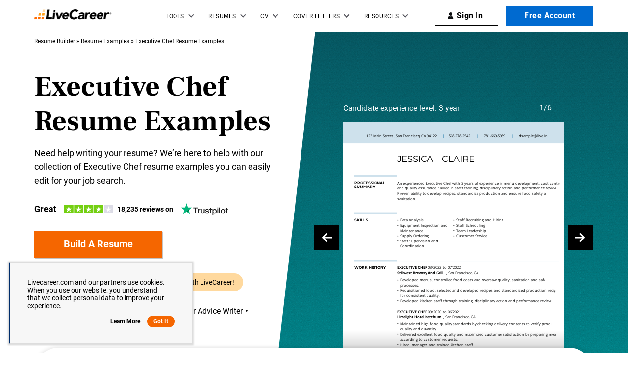

--- FILE ---
content_type: image/svg+xml
request_url: https://www.livecareer.com/lcapp/uploads/2024/05/executive-chef-3-year-template-small.svg
body_size: 40435
content:
<?xml version="1.0" encoding="UTF-8"?><!-- PDFTron PDFNet Generated! Version: 7.1.0.741 --><!--UserId:59de3501-bb27-434b-b3d8-80388a5234fc,DocId:82e2d0ee-83e3-4e10-a0df-2e192da24dec,SkinCD:MLM3,SDCL:#0C6BA1--><svg version="1.1" width="595px" height="608px" viewBox="0 0 595 608" style="background-color: #fff; background: #fff" xmlns="http://www.w3.org/2000/svg" xmlns:xlink="http://www.w3.org/1999/xlink" xmlns:cs="svg" xml:space="preserve"><style type="text/css">@font-face{font-family:'Montserrat Regular'; src:url([data-uri]) format("opentype");font-display:swap;font-display:swap}@font-face{font-family:'OpenSans Regular'; src:url([data-uri]) format("opentype");font-display:swap;font-display:swap}@font-face{font-family:'TimesNewRomanPSMT'; src:url([data-uri]) format("opentype");font-display:swap;font-display:swap}@font-face{font-family:'Montserrat Bold'; src:url([data-uri]) format("opentype");font-display:swap;font-display:swap}@font-face{font-family:'OpenSans Bold'; src:url([data-uri]) format("opentype");font-display:swap;font-display:swap}.ps03{fill-opacity:0.2;stroke-opacity:0.2;fill:#0C6BA0}.ps04{fill:#000000}.ps06{fill:#010202}.ps05{fill:#0C6BA0}.ps02{fill:#0C6BA0}.ps01{fill:#FFFFFF}.ps00{fill:none}.ps23{letter-spacing:0;word-spacing:0;font-family:'Montserrat Bold';font-size:10px}.ps22{letter-spacing:0;word-spacing:0;font-family:'Montserrat Regular';font-size:24px}.ps21{letter-spacing:0;word-spacing:0;font-family:'OpenSans Bold';font-size:10px}.ps20{letter-spacing:0;word-spacing:0;font-family:'OpenSans Regular';font-size:10px}.ps24{letter-spacing:0;word-spacing:0;font-family:'TimesNewRomanPSMT';font-size:6px}</style><clipPath id="clp1"><rect width="612" height="792" /></clipPath><g clip-path="url(#clp1)" transform="matrix(1 0 0 -1 0 792)"><g><g transform="matrix(1.342 0 0 1.342 0 0)"><clipPath id="clp2"><rect width="459" height="590.1" /></clipPath><g clip-path="url(#clp2)"><g><g transform="matrix(0.745 0 0 -0.745 0 590.142)"><g><clipPath id="clp3"><path d="M0 0 L616.11 0 L616.11 791.95 L0 791.95 Z" /></clipPath><g clip-path="url(#clp3)"><g class="ps00"><path d="M0 0 L616.11 0 L616.11 791.95 L0 791.95 Z" class="ps01" /></g><g class="ps00"><clipPath id="clp4"><path d="M0 55.998 L612 55.998 L612 57 L0 57 Z" /></clipPath><g clip-path="url(#clp4)"><g class="ps00"><path d="M0 55.998 L612 55.998 L612 57 L0 57 Z" class="ps02" /></g></g></g></g></g><g><clipPath id="clp5"><path d="M0 0 L612 0 L612 55.998 L0 55.998 Z" /></clipPath><g clip-path="url(#clp5)"><g class="ps00"><path d="M0 0 L612 0 L612 55.998 L0 55.998 Z" class="ps03" /></g></g></g><g><clipPath id="clp6"><path d="M0 0 L616.11 0 L616.11 791.95 L0 791.95 Z" /></clipPath><g clip-path="url(#clp6)"><g class="ps00"><clipPath id="clp7"><path d="M57 25 L143 25 L143 48.999 L57 48.999 Z" /></clipPath><g clip-path="url(#clp7)"><g class="ps00"><text transform="matrix(1 0 0 1 62.812 41.5)"><tspan class="ps04 ps20" xml:space="preserve">123 Main Street</tspan></text></g></g></g><g class="ps00"><clipPath id="clp8"><path d="M131 25 L146 25 L146 48.999 L131 48.999 Z" /></clipPath><g clip-path="url(#clp8)"><g class="ps00"><text transform="matrix(1 0 0 1 136.3 41.5)"><tspan class="ps04 ps20" xml:space="preserve">, </tspan></text></g></g></g><g class="ps00"><clipPath id="clp9"><path d="M136 25 L212 25 L212 48.999 L136 48.999 Z" /></clipPath><g clip-path="url(#clp9)"><g class="ps00"><text transform="matrix(1 0 0 1 141.487 41.5)"><tspan class="ps04 ps20" xml:space="preserve">San Francisco</tspan></text></g></g></g><g class="ps00"><clipPath id="clp10"><path d="M200 25 L215 25 L215 48.999 L200 48.999 Z" /></clipPath><g clip-path="url(#clp10)"><g class="ps00"><text transform="matrix(1 0 0 1 205.100 41.5)"><tspan class="ps04 ps20" xml:space="preserve">, </tspan></text></g></g></g><g class="ps00"><clipPath id="clp11"><path d="M205 25 L229 25 L229 48.999 L205 48.999 Z" /></clipPath><g clip-path="url(#clp11)"><g class="ps00"><text transform="matrix(1 0 0 1 210.287 41.5)"><tspan class="ps04 ps20" xml:space="preserve">CA</tspan></text></g></g></g><g class="ps00"><clipPath id="clp12"><path d="M220 25 L261 25 L261 48.999 L220 48.999 Z" /></clipPath><g clip-path="url(#clp12)"><g class="ps00"><text transform="matrix(1 0 0 1 225.512 41.5)"><tspan class="ps04 ps20" xml:space="preserve">94122</tspan></text></g></g></g><g class="ps00"><clipPath id="clp13"><path d="M261 25 L279 25 L279 48.999 L261 48.999 Z" /></clipPath><g clip-path="url(#clp13)"><g class="ps00"><text transform="matrix(1 0 0 1 266.674 41.5)"><tspan class="ps05 ps21">|</tspan></text></g></g></g><g class="ps00"><clipPath id="clp14"><path d="M279 25 L355 25 L355 48.999 L279 48.999 Z" /></clipPath><g clip-path="url(#clp14)"><g class="ps00"><text transform="matrix(1 0 0 1 284.787 41.5)"><tspan class="ps04 ps20" xml:space="preserve">508-278-2542</tspan></text></g></g></g><g class="ps00"><clipPath id="clp15"><path d="M355 25 L373 25 L373 48.999 L355 48.999 Z" /></clipPath><g clip-path="url(#clp15)"><g class="ps00"><text transform="matrix(1 0 0 1 360.937 41.5)"><tspan class="ps05 ps21">|</tspan></text></g></g></g><g class="ps00"><clipPath id="clp16"><path d="M374 25 L449 25 L449 48.999 L374 48.999 Z" /></clipPath><g clip-path="url(#clp16)"><g class="ps00"><text transform="matrix(1 0 0 1 379.049 41.5)"><tspan class="ps04 ps20" xml:space="preserve">781-669-5989</tspan></text></g></g></g><g class="ps00"><clipPath id="clp17"><path d="M450 25 L467 25 L467 48.999 L450 48.999 Z" /></clipPath><g clip-path="url(#clp17)"><g class="ps00"><text transform="matrix(1 0 0 1 455.200 41.5)"><tspan class="ps05 ps21">|</tspan></text></g></g></g><g class="ps00"><clipPath id="clp18"><path d="M468 25 L556 25 L556 48.999 L468 48.999 Z" /></clipPath><g clip-path="url(#clp18)"><g class="ps00"><text transform="matrix(1 0 0 1 473.312 41.5)"><tspan class="ps04 ps20" xml:space="preserve">dsample@live.in</tspan></text></g></g></g><g class="ps00"><clipPath id="clp19"><path d="M139 76.001 L264 76.001 L264 118 L139 118 Z" /></clipPath><g clip-path="url(#clp19)"><g class="ps00"><text transform="matrix(1 0 0 1 145 107)"><tspan class="ps04 ps22" xml:space="preserve">JESSICA</tspan></text></g></g></g><g class="ps00"><clipPath id="clp20"><path d="M261 76.001 L374 76.001 L374 118 L261 118 Z" /></clipPath><g clip-path="url(#clp20)"><g class="ps00"><text transform="matrix(1 0 0 1 266.174 107)"><tspan class="ps04 ps22" xml:space="preserve">CLAIRE</tspan></text></g></g></g><g class="ps00"><clipPath id="clp21"><path d="M30.002 147 L582 147 L582 148 L30.002 148 Z" /></clipPath><g clip-path="url(#clp21)"><g class="ps00"><path d="M30.002 147 L582 147 L582 148 L30.002 148 Z" class="ps02" /></g></g></g><g class="ps00"><clipPath id="clp22"><path d="M140 151 L584 151 L584 175 L140 175 Z" /></clipPath><g clip-path="url(#clp22)"><g class="ps00"><text transform="matrix(1 0 0 1 145 167.5)"><tspan class="ps06 ps20" xml:space="preserve">An experienced Executive Chef with 3 years of experience in menu development, cost control</tspan></text></g></g></g><g class="ps00"><clipPath id="clp23"><path d="M140 165 L575 165 L575 189 L140 189 Z" /></clipPath><g clip-path="url(#clp23)"><g class="ps00"><text transform="matrix(1 0 0 1 145 181.5)"><tspan class="ps06 ps20" xml:space="preserve">and quality assurance. Skilled in staff training, disciplinary action and performance reviews.</tspan></text></g></g></g><g class="ps00"><clipPath id="clp24"><path d="M140 179 L547 179 L547 203 L140 203 Z" /></clipPath><g clip-path="url(#clp24)"><g class="ps00"><text transform="matrix(1 0 0 1 145 195.5)"><tspan class="ps06 ps20" xml:space="preserve">Proven ability to develop recipes, standardize production and ensure food safety and</tspan></text></g></g></g><g class="ps00"><clipPath id="clp25"><path d="M140 193 L200 193 L200 217 L140 217 Z" /></clipPath><g clip-path="url(#clp25)"><g class="ps00"><text transform="matrix(1 0 0 1 145 209.5)"><tspan class="ps06 ps20" xml:space="preserve">sanitation.</tspan></text></g></g></g></g></g><g><clipPath id="clp26"><path d="M30.002 142 L145 142 L145 147 L30.002 147 Z" /></clipPath><g clip-path="url(#clp26)"><g class="ps00"><path d="M30.002 142 L145 142 L145 147 L30.002 147 Z" class="ps03" /></g></g></g><g><clipPath id="clp27"><path d="M0 0 L616.11 0 L616.11 791.95 L0 791.95 Z" /></clipPath><g clip-path="url(#clp27)"><g class="ps00"><clipPath id="clp28"><path d="M25 150 L119 150 L119 173 L25 173 Z" /></clipPath><g clip-path="url(#clp28)"><g class="ps00"><text transform="matrix(1 0 0 1 30 166.5)"><tspan class="ps04 ps23" xml:space="preserve">PROFESSIONAL</tspan></text></g></g></g><g class="ps00"><clipPath id="clp29"><path d="M25 161 L91.999 161 L91.999 184 L25 184 Z" /></clipPath><g clip-path="url(#clp29)"><g class="ps00"><text transform="matrix(1 0 0 1 30 177.5)"><tspan class="ps04 ps23" xml:space="preserve">SUMMARY</tspan></text></g></g></g><g class="ps00"><clipPath id="clp30"><path d="M30.002 247 L582 247 L582 248 L30.002 248 Z" /></clipPath><g clip-path="url(#clp30)"><g class="ps00"><path d="M30.002 247 L582 247 L582 248 L30.002 248 Z" class="ps02" /></g></g></g></g></g><g><clipPath id="clp31"><path d="M30.002 242 L145 242 L145 247 L30.002 247 Z" /></clipPath><g clip-path="url(#clp31)"><g class="ps00"><path d="M30.002 242 L145 242 L145 247 L30.002 247 Z" class="ps03" /></g></g></g><g><clipPath id="clp32"><path d="M0 0 L616.11 0 L616.11 791.95 L0 791.95 Z" /></clipPath><g clip-path="url(#clp32)"><g class="ps00"><clipPath id="clp33"><path d="M25 250 L72.001 250 L72.001 273 L25 273 Z" /></clipPath><g clip-path="url(#clp33)"><g class="ps00"><text transform="matrix(1 0 0 1 30 266.5)"><tspan class="ps04 ps23" xml:space="preserve">SKILLS</tspan></text></g></g></g><g class="ps00"><clipPath id="clp34"><path d="M148 251 L222 251 L222 275 L148 275 Z" /></clipPath><g clip-path="url(#clp34)"><g class="ps00"><text transform="matrix(1 0 0 1 153 267.5)"><tspan class="ps06 ps20" xml:space="preserve">Data Analysis</tspan></text></g></g></g><g class="ps00"><clipPath id="clp35"><path d="M141 254 L156 254 L156 272 L141 272 Z" /></clipPath><g clip-path="url(#clp35)"><g class="ps00"><text transform="matrix(1 0 0 1 146 265.5)"><tspan class="ps06 ps24">●</tspan></text></g></g></g><g class="ps00"><clipPath id="clp36"><path d="M148 265 L282 265 L282 289 L148 289 Z" /></clipPath><g clip-path="url(#clp36)"><g class="ps00"><text transform="matrix(1 0 0 1 153 281.5)"><tspan class="ps06 ps20" xml:space="preserve">Equipment Inspection and</tspan></text></g></g></g><g class="ps00"><clipPath id="clp37"><path d="M148 279 L220 279 L220 303 L148 303 Z" /></clipPath><g clip-path="url(#clp37)"><g class="ps00"><text transform="matrix(1 0 0 1 153 295.5)"><tspan class="ps06 ps20" xml:space="preserve">Maintenance</tspan></text></g></g></g><g class="ps00"><clipPath id="clp38"><path d="M141 268 L156 268 L156 286 L141 286 Z" /></clipPath><g clip-path="url(#clp38)"><g class="ps00"><text transform="matrix(1 0 0 1 146 279.5)"><tspan class="ps06 ps24">●</tspan></text></g></g></g><g class="ps00"><clipPath id="clp39"><path d="M148 293 L235 293 L235 317 L148 317 Z" /></clipPath><g clip-path="url(#clp39)"><g class="ps00"><text transform="matrix(1 0 0 1 153 309.5)"><tspan class="ps06 ps20" xml:space="preserve">Supply Ordering</tspan></text></g></g></g><g class="ps00"><clipPath id="clp40"><path d="M141 296 L156 296 L156 314 L141 314 Z" /></clipPath><g clip-path="url(#clp40)"><g class="ps00"><text transform="matrix(1 0 0 1 146 307.5)"><tspan class="ps06 ps24">●</tspan></text></g></g></g><g class="ps00"><clipPath id="clp41"><path d="M148 307 L258 307 L258 331 L148 331 Z" /></clipPath><g clip-path="url(#clp41)"><g class="ps00"><text transform="matrix(1 0 0 1 153 323.5)"><tspan class="ps06 ps20" xml:space="preserve">Staff Supervision and</tspan></text></g></g></g><g class="ps00"><clipPath id="clp42"><path d="M148 321 L220 321 L220 345 L148 345 Z" /></clipPath><g clip-path="url(#clp42)"><g class="ps00"><text transform="matrix(1 0 0 1 153 337.5)"><tspan class="ps06 ps20" xml:space="preserve">Coordination</tspan></text></g></g></g><g class="ps00"><clipPath id="clp43"><path d="M141 310 L156 310 L156 328 L141 328 Z" /></clipPath><g clip-path="url(#clp43)"><g class="ps00"><text transform="matrix(1 0 0 1 146 321.5)"><tspan class="ps06 ps24">●</tspan></text></g></g></g><g class="ps00"><clipPath id="clp44"><path d="M300 251 L433 251 L433 275 L300 275 Z" /></clipPath><g clip-path="url(#clp44)"><g class="ps00"><text transform="matrix(1 0 0 1 305 267.5)"><tspan class="ps06 ps20" xml:space="preserve">Staff Recruiting and Hiring</tspan></text></g></g></g><g class="ps00"><clipPath id="clp45"><path d="M293 254 L308 254 L308 272 L293 272 Z" /></clipPath><g clip-path="url(#clp45)"><g class="ps00"><text transform="matrix(1 0 0 1 298 265.5)"><tspan class="ps06 ps24">●</tspan></text></g></g></g><g class="ps00"><clipPath id="clp46"><path d="M300 265 L386 265 L386 289 L300 289 Z" /></clipPath><g clip-path="url(#clp46)"><g class="ps00"><text transform="matrix(1 0 0 1 305 281.5)"><tspan class="ps06 ps20" xml:space="preserve">Staff Scheduling</tspan></text></g></g></g><g class="ps00"><clipPath id="clp47"><path d="M293 268 L308 268 L308 286 L293 286 Z" /></clipPath><g clip-path="url(#clp47)"><g class="ps00"><text transform="matrix(1 0 0 1 298 279.5)"><tspan class="ps06 ps24">●</tspan></text></g></g></g><g class="ps00"><clipPath id="clp48"><path d="M300 279 L392 279 L392 303 L300 303 Z" /></clipPath><g clip-path="url(#clp48)"><g class="ps00"><text transform="matrix(1 0 0 1 305 295.5)"><tspan class="ps06 ps20" xml:space="preserve">Team Leadership</tspan></text></g></g></g><g class="ps00"><clipPath id="clp49"><path d="M293 282 L308 282 L308 300 L293 300 Z" /></clipPath><g clip-path="url(#clp49)"><g class="ps00"><text transform="matrix(1 0 0 1 298 293.5)"><tspan class="ps06 ps24">●</tspan></text></g></g></g><g class="ps00"><clipPath id="clp50"><path d="M300 293 L393 293 L393 317 L300 317 Z" /></clipPath><g clip-path="url(#clp50)"><g class="ps00"><text transform="matrix(1 0 0 1 305 309.5)"><tspan class="ps06 ps20" xml:space="preserve">Customer Service</tspan></text></g></g></g><g class="ps00"><clipPath id="clp51"><path d="M293 296 L308 296 L308 314 L293 314 Z" /></clipPath><g clip-path="url(#clp51)"><g class="ps00"><text transform="matrix(1 0 0 1 298 307.5)"><tspan class="ps06 ps24">●</tspan></text></g></g></g><g class="ps00"><clipPath id="clp52"><path d="M30.002 375 L582 375 L582 376 L30.002 376 Z" /></clipPath><g clip-path="url(#clp52)"><g class="ps00"><path d="M30.002 375 L582 375 L582 376 L30.002 376 Z" class="ps02" /></g></g></g><g class="ps00"><clipPath id="clp53"><path d="M140 379 L232 379 L232 403 L140 403 Z" /></clipPath><g clip-path="url(#clp53)"><g class="ps00"><text transform="matrix(1 0 0 1 145 395.5)"><tspan class="ps06 ps21" xml:space="preserve">EXECUTIVE CHEF</tspan></text></g></g></g><g class="ps00"><clipPath id="clp54"><path d="M223 379 L273 379 L273 403 L223 403 Z" /></clipPath><g clip-path="url(#clp54)"><g class="ps00"><text transform="matrix(1 0 0 1 228.325 395.5)"><tspan class="ps06 ps20" xml:space="preserve">03/2022</tspan></text></g></g></g><g class="ps00"><clipPath id="clp55"><path d="M261 379 L286 379 L286 403 L261 403 Z" /></clipPath><g clip-path="url(#clp55)"><g class="ps00"><text transform="matrix(1 0 0 1 266.262 395.5)"><tspan xml:space="preserve" class="ps06 ps20"> to </tspan></text></g></g></g><g class="ps00"><clipPath id="clp56"><path d="M276 379 L325 379 L325 403 L276 403 Z" /></clipPath><g clip-path="url(#clp56)"><g class="ps00"><text transform="matrix(1 0 0 1 281.037 395.5)"><tspan class="ps06 ps20" xml:space="preserve">07/2022</tspan></text></g></g></g><g class="ps00"><clipPath id="clp57"><path d="M140 393 L285 393 L285 417 L140 417 Z" /></clipPath><g clip-path="url(#clp57)"><g class="ps00"><text transform="matrix(1 0 0 1 145 409.5)"><tspan class="ps06 ps21" xml:space="preserve">Stillwest Brewery And Grill</tspan></text></g></g></g><g class="ps00"><clipPath id="clp58"><path d="M273 393 L288 393 L288 417 L273 417 Z" /></clipPath><g clip-path="url(#clp58)"><g class="ps00"><text transform="matrix(1 0 0 1 278.187 409.5)"><tspan class="ps06 ps20" xml:space="preserve">, </tspan></text></g></g></g><g class="ps00"><clipPath id="clp59"><path d="M278 393 L353 393 L353 417 L278 417 Z" /></clipPath><g clip-path="url(#clp59)"><g class="ps00"><text transform="matrix(1 0 0 1 283.375 409.5)"><tspan class="ps06 ps20" xml:space="preserve">San Francisco</tspan></text></g></g></g><g class="ps00"><clipPath id="clp60"><path d="M341 393 L357.01 393 L357.01 417 L341 417 Z" /></clipPath><g clip-path="url(#clp60)"><g class="ps00"><text transform="matrix(1 0 0 1 346.987 409.5)"><tspan class="ps06 ps20" xml:space="preserve">, </tspan></text></g></g></g><g class="ps00"><clipPath id="clp61"><path d="M347 393 L371 393 L371 417 L347 417 Z" /></clipPath><g clip-path="url(#clp61)"><g class="ps00"><text transform="matrix(1 0 0 1 352.174 409.5)"><tspan class="ps06 ps20" xml:space="preserve">CA</tspan></text></g></g></g><g class="ps00"><clipPath id="clp62"><path d="M140 497 L232 497 L232 521 L140 521 Z" /></clipPath><g clip-path="url(#clp62)"><g class="ps00"><text transform="matrix(1 0 0 1 145 513.5)"><tspan class="ps06 ps21" xml:space="preserve">EXECUTIVE CHEF</tspan></text></g></g></g><g class="ps00"><clipPath id="clp63"><path d="M223 497 L273 497 L273 521 L223 521 Z" /></clipPath><g clip-path="url(#clp63)"><g class="ps00"><text transform="matrix(1 0 0 1 228.325 513.5)"><tspan class="ps06 ps20" xml:space="preserve">09/2020</tspan></text></g></g></g><g class="ps00"><clipPath id="clp64"><path d="M261 497 L286 497 L286 521 L261 521 Z" /></clipPath><g clip-path="url(#clp64)"><g class="ps00"><text transform="matrix(1 0 0 1 266.262 513.5)"><tspan xml:space="preserve" class="ps06 ps20"> to </tspan></text></g></g></g><g class="ps00"><clipPath id="clp65"><path d="M276 497 L325 497 L325 521 L276 521 Z" /></clipPath><g clip-path="url(#clp65)"><g class="ps00"><text transform="matrix(1 0 0 1 281.037 513.5)"><tspan class="ps06 ps20" xml:space="preserve">06/2021</tspan></text></g></g></g><g class="ps00"><clipPath id="clp66"><path d="M140 511 L276 511 L276 535 L140 535 Z" /></clipPath><g clip-path="url(#clp66)"><g class="ps00"><text transform="matrix(1 0 0 1 145 527.5)"><tspan class="ps06 ps21" xml:space="preserve">Limelight Hotel Ketchum</tspan></text></g></g></g><g class="ps00"><clipPath id="clp67"><path d="M264 511 L279 511 L279 535 L264 535 Z" /></clipPath><g clip-path="url(#clp67)"><g class="ps00"><text transform="matrix(1 0 0 1 269.437 527.5)"><tspan class="ps06 ps20" xml:space="preserve">, </tspan></text></g></g></g><g class="ps00"><clipPath id="clp68"><path d="M269 511 L345 511 L345 535 L269 535 Z" /></clipPath><g clip-path="url(#clp68)"><g class="ps00"><text transform="matrix(1 0 0 1 274.625 527.5)"><tspan class="ps06 ps20" xml:space="preserve">San Francisco</tspan></text></g></g></g><g class="ps00"><clipPath id="clp69"><path d="M333 511 L348 511 L348 535 L333 535 Z" /></clipPath><g clip-path="url(#clp69)"><g class="ps00"><text transform="matrix(1 0 0 1 338.237 527.5)"><tspan class="ps06 ps20" xml:space="preserve">, </tspan></text></g></g></g><g class="ps00"><clipPath id="clp70"><path d="M338 511 L363 511 L363 535 L338 535 Z" /></clipPath><g clip-path="url(#clp70)"><g class="ps00"><text transform="matrix(1 0 0 1 343.424 527.5)"><tspan class="ps06 ps20" xml:space="preserve">CA</tspan></text></g></g></g><g class="ps00"><clipPath id="clp71"><path d="M140 615 L206 615 L206 639 L140 639 Z" /></clipPath><g clip-path="url(#clp71)"><g class="ps00"><text transform="matrix(1 0 0 1 145 631.5)"><tspan class="ps06 ps21" xml:space="preserve">SOUS CHEF</tspan></text></g></g></g><g class="ps00"><clipPath id="clp72"><path d="M196 615 L246 615 L246 639 L196 639 Z" /></clipPath><g clip-path="url(#clp72)"><g class="ps00"><text transform="matrix(1 0 0 1 201.862 631.5)"><tspan class="ps06 ps20" xml:space="preserve">04/2018</tspan></text></g></g></g><g class="ps00"><clipPath id="clp73"><path d="M234 615 L259 615 L259 639 L234 639 Z" /></clipPath><g clip-path="url(#clp73)"><g class="ps00"><text transform="matrix(1 0 0 1 239.8 631.5)"><tspan xml:space="preserve" class="ps06 ps20"> to </tspan></text></g></g></g><g class="ps00"><clipPath id="clp74"><path d="M249 615 L299 615 L299 639 L249 639 Z" /></clipPath><g clip-path="url(#clp74)"><g class="ps00"><text transform="matrix(1 0 0 1 254.575 631.5)"><tspan class="ps06 ps20" xml:space="preserve">09/2020</tspan></text></g></g></g><g class="ps00"><clipPath id="clp75"><path d="M140 629 L276 629 L276 653 L140 653 Z" /></clipPath><g clip-path="url(#clp75)"><g class="ps00"><text transform="matrix(1 0 0 1 145 645.5)"><tspan class="ps06 ps21" xml:space="preserve">Limelight Hotel Ketchum</tspan></text></g></g></g><g class="ps00"><clipPath id="clp76"><path d="M264 629 L279 629 L279 653 L264 653 Z" /></clipPath><g clip-path="url(#clp76)"><g class="ps00"><text transform="matrix(1 0 0 1 269.437 645.5)"><tspan class="ps06 ps20" xml:space="preserve">, </tspan></text></g></g></g><g class="ps00"><clipPath id="clp77"><path d="M269 629 L345 629 L345 653 L269 653 Z" /></clipPath><g clip-path="url(#clp77)"><g class="ps00"><text transform="matrix(1 0 0 1 274.625 645.5)"><tspan class="ps06 ps20" xml:space="preserve">San Francisco</tspan></text></g></g></g><g class="ps00"><clipPath id="clp78"><path d="M333 629 L348 629 L348 653 L333 653 Z" /></clipPath><g clip-path="url(#clp78)"><g class="ps00"><text transform="matrix(1 0 0 1 338.237 645.5)"><tspan class="ps06 ps20" xml:space="preserve">, </tspan></text></g></g></g><g class="ps00"><clipPath id="clp79"><path d="M338 629 L363 629 L363 653 L338 653 Z" /></clipPath><g clip-path="url(#clp79)"><g class="ps00"><text transform="matrix(1 0 0 1 343.424 645.5)"><tspan class="ps06 ps20" xml:space="preserve">CA</tspan></text></g></g></g></g></g><g><clipPath id="clp80"><path d="M30.002 370 L145 370 L145 375 L30.002 375 Z" /></clipPath><g clip-path="url(#clp80)"><g class="ps00"><path d="M30.002 370 L145 370 L145 375 L30.002 375 Z" class="ps03" /></g></g></g><g><clipPath id="clp81"><path d="M0 0 L616.11 0 L616.11 791.95 L0 791.95 Z" /></clipPath><g clip-path="url(#clp81)"><g class="ps00"><clipPath id="clp82"><path d="M25 378 L120 378 L120 401 L25 401 Z" /></clipPath><g clip-path="url(#clp82)"><g class="ps00"><text transform="matrix(1 0 0 1 30 394.5)"><tspan class="ps04 ps23" xml:space="preserve">WORK HISTORY</tspan></text></g></g></g><g class="ps00"><clipPath id="clp83"><path d="M148 412 L545 412 L545 436 L148 436 Z" /></clipPath><g clip-path="url(#clp83)"><g class="ps00"><text transform="matrix(1 0 0 1 153 428.5)"><tspan class="ps06 ps20" xml:space="preserve">Developed menus, controlled food costs and oversaw quality, sanitation and safety</tspan></text></g></g></g><g class="ps00"><clipPath id="clp84"><path d="M148 426 L209 426 L209 450 L148 450 Z" /></clipPath><g clip-path="url(#clp84)"><g class="ps00"><text transform="matrix(1 0 0 1 153 442.5)"><tspan class="ps06 ps20" xml:space="preserve">processes.</tspan></text></g></g></g><g class="ps00"><clipPath id="clp85"><path d="M141 415 L156 415 L156 433 L141 433 Z" /></clipPath><g clip-path="url(#clp85)"><g class="ps00"><text transform="matrix(1 0 0 1 146 426.5)"><tspan class="ps06 ps24">●</tspan></text></g></g></g><g class="ps00"><clipPath id="clp86"><path d="M148 440 L573 440 L573 464 L148 464 Z" /></clipPath><g clip-path="url(#clp86)"><g class="ps00"><text transform="matrix(1 0 0 1 153 456.5)"><tspan class="ps06 ps20" xml:space="preserve">Requisitioned food, selected and developed recipes and standardized production recipes</tspan></text></g></g></g><g class="ps00"><clipPath id="clp87"><path d="M148 454 L260 454 L260 478 L148 478 Z" /></clipPath><g clip-path="url(#clp87)"><g class="ps00"><text transform="matrix(1 0 0 1 153 470.5)"><tspan class="ps06 ps20" xml:space="preserve">for consistent quality.</tspan></text></g></g></g><g class="ps00"><clipPath id="clp88"><path d="M141 443 L156 443 L156 461 L141 461 Z" /></clipPath><g clip-path="url(#clp88)"><g class="ps00"><text transform="matrix(1 0 0 1 146 454.5)"><tspan class="ps06 ps24">●</tspan></text></g></g></g><g class="ps00"><clipPath id="clp89"><path d="M148 468 L561 468 L561 492 L148 492 Z" /></clipPath><g clip-path="url(#clp89)"><g class="ps00"><text transform="matrix(1 0 0 1 153 484.5)"><tspan class="ps06 ps20" xml:space="preserve">Developed kitchen staff through training, disciplinary action and performance reviews.</tspan></text></g></g></g><g class="ps00"><clipPath id="clp90"><path d="M141 471 L156 471 L156 489 L141 489 Z" /></clipPath><g clip-path="url(#clp90)"><g class="ps00"><text transform="matrix(1 0 0 1 146 482.5)"><tspan class="ps06 ps24">●</tspan></text></g></g></g><g class="ps00"><clipPath id="clp91"><path d="M148 530 L561 530 L561 554 L148 554 Z" /></clipPath><g clip-path="url(#clp91)"><g class="ps00"><text transform="matrix(1 0 0 1 153 546.5)"><tspan class="ps06 ps20" xml:space="preserve">Maintained high food quality standards by checking delivery contents to verify product</tspan></text></g></g></g><g class="ps00"><clipPath id="clp92"><path d="M148 544 L255 544 L255 568 L148 568 Z" /></clipPath><g clip-path="url(#clp92)"><g class="ps00"><text transform="matrix(1 0 0 1 153 560.5)"><tspan class="ps06 ps20" xml:space="preserve">quality and quantity.</tspan></text></g></g></g><g class="ps00"><clipPath id="clp93"><path d="M141 533 L156 533 L156 551 L141 551 Z" /></clipPath><g clip-path="url(#clp93)"><g class="ps00"><text transform="matrix(1 0 0 1 146 544.5)"><tspan class="ps06 ps24">●</tspan></text></g></g></g><g class="ps00"><clipPath id="clp94"><path d="M148 558 L575 558 L575 582 L148 582 Z" /></clipPath><g clip-path="url(#clp94)"><g class="ps00"><text transform="matrix(1 0 0 1 153 574.5)"><tspan class="ps06 ps20" xml:space="preserve">Delivered excellent food quality and maximized customer satisfaction by preparing meals</tspan></text></g></g></g><g class="ps00"><clipPath id="clp95"><path d="M148 572 L310 572 L310 596 L148 596 Z" /></clipPath><g clip-path="url(#clp95)"><g class="ps00"><text transform="matrix(1 0 0 1 153 588.5)"><tspan class="ps06 ps20" xml:space="preserve">according to customer requests.</tspan></text></g></g></g><g class="ps00"><clipPath id="clp96"><path d="M141 561 L156 561 L156 579 L141 579 Z" /></clipPath><g clip-path="url(#clp96)"><g class="ps00"><text transform="matrix(1 0 0 1 146 572.5)"><tspan class="ps06 ps24">●</tspan></text></g></g></g><g class="ps00"><clipPath id="clp97"><path d="M148 586 L353 586 L353 610 L148 610 Z" /></clipPath><g clip-path="url(#clp97)"><g class="ps00"><text transform="matrix(1 0 0 1 153 602.5)"><tspan class="ps06 ps20" xml:space="preserve">Hired, managed and trained kitchen staff.</tspan></text></g></g></g><g class="ps00"><clipPath id="clp98"><path d="M141 589 L156 589 L156 607 L141 607 Z" /></clipPath><g clip-path="url(#clp98)"><g class="ps00"><text transform="matrix(1 0 0 1 146 600.5)"><tspan class="ps06 ps24">●</tspan></text></g></g></g><g class="ps00"><clipPath id="clp99"><path d="M148 648 L478 648 L478 672 L148 672 Z" /></clipPath><g clip-path="url(#clp99)"><g class="ps00"><text transform="matrix(1 0 0 1 153 664.5)"><tspan class="ps06 ps20" xml:space="preserve">Collaborated with staff members to create meals for large banquets.</tspan></text></g></g></g><g class="ps00"><clipPath id="clp100"><path d="M141 651 L156 651 L156 669 L141 669 Z" /></clipPath><g clip-path="url(#clp100)"><g class="ps00"><text transform="matrix(1 0 0 1 146 662.5)"><tspan class="ps06 ps24">●</tspan></text></g></g></g><g class="ps00"><clipPath id="clp101"><path d="M148 662 L528 662 L528 686 L148 686 Z" /></clipPath><g clip-path="url(#clp101)"><g class="ps00"><text transform="matrix(1 0 0 1 153 678.5)"><tspan class="ps06 ps20" xml:space="preserve">Acted as head chef when required to maintain continuity of service and quality.</tspan></text></g></g></g><g class="ps00"><clipPath id="clp102"><path d="M141 665 L156 665 L156 683 L141 683 Z" /></clipPath><g clip-path="url(#clp102)"><g class="ps00"><text transform="matrix(1 0 0 1 146 676.5)"><tspan class="ps06 ps24">●</tspan></text></g></g></g><g class="ps00"><clipPath id="clp103"><path d="M148 676 L566 676 L566 700 L148 700 Z" /></clipPath><g clip-path="url(#clp103)"><g class="ps00"><text transform="matrix(1 0 0 1 153 692.5)"><tspan class="ps06 ps20" xml:space="preserve">Established and updated staff schedules and assignments to optimize coverage of peak</tspan></text></g></g></g><g class="ps00"><clipPath id="clp104"><path d="M148 690 L188 690 L188 714 L148 714 Z" /></clipPath><g clip-path="url(#clp104)"><g class="ps00"><text transform="matrix(1 0 0 1 153 706.5)"><tspan class="ps06 ps20" xml:space="preserve">times.</tspan></text></g></g></g><g class="ps00"><clipPath id="clp105"><path d="M141 679 L156 679 L156 697 L141 697 Z" /></clipPath><g clip-path="url(#clp105)"><g class="ps00"><text transform="matrix(1 0 0 1 146 690.5)"><tspan class="ps06 ps24">●</tspan></text></g></g></g></g></g></g></g></g></g></g></g></svg>

--- FILE ---
content_type: image/svg+xml
request_url: https://www.livecareer.com/lcapp/uploads/2024/05/executive-chef-4-year-template-small.svg
body_size: 46369
content:
<?xml version="1.0" encoding="UTF-8"?><!-- PDFTron PDFNet Generated! Version: 7.1.0.741 --><!--UserId:59de3501-bb27-434b-b3d8-80388a5234fc,DocId:fb717f2a-493b-4427-a184-958e2e6fabcc,SkinCD:MLC1,SDCL:#E5B0AD--><svg version="1.1" width="595px" height="608px" viewBox="0 0 595 608" style="background-color: #fff; background: #fff" xmlns="http://www.w3.org/2000/svg" xmlns:xlink="http://www.w3.org/1999/xlink" xmlns:cs="svg" xml:space="preserve"><style type="text/css">@font-face{font-family:'TrebuchetMS Bold'; src:url([data-uri]) format("opentype");font-display:swap;font-display:swap}@font-face{font-family:'Times New Roman'; src:url([data-uri]) format("opentype");font-display:swap;font-display:swap}@font-face{font-family:'TrebuchetMS'; src:url([data-uri]) format("opentype");font-display:swap;font-display:swap}@font-face{font-family:'TrebuchetMS Italic'; src:url([data-uri]) format("opentype");font-display:swap;font-display:swap}@font-face{font-family:'Trebuchet BoldItalic'; src:url([data-uri]) format("opentype");font-display:swap;font-display:swap}.ps01{fill-opacity:0;stroke-opacity:0;fill:#000000}.ps00{fill:#333A30}.ps27{letter-spacing:0;word-spacing:0;font-family:'Times New Roman';font-size:1px}.ps26{letter-spacing:0;word-spacing:0;font-family:'Trebuchet BoldItalic';font-size:10px}.ps23{letter-spacing:0;word-spacing:0;font-family:'TrebuchetMS Bold';font-size:10px}.ps22{letter-spacing:0;word-spacing:0;font-family:'TrebuchetMS Bold';font-size:12px}.ps20{letter-spacing:0;word-spacing:0;font-family:'TrebuchetMS Bold';font-size:28px}.ps24{letter-spacing:0;word-spacing:0;font-family:'TrebuchetMS Italic';font-size:10px}.ps21{letter-spacing:0;word-spacing:0;font-family:'TrebuchetMS';font-size:10px}.ps25{letter-spacing:0;word-spacing:0;font-family:'TrebuchetMS';font-size:9px}</style><clipPath id="clp1"><rect width="612" height="792" /></clipPath><g clip-path="url(#clp1)" transform="matrix(1 0 0 -1 0 792)"><g><g><g transform="matrix(611.896 0 0 791.807 0 0.192)"><image width="1" height="1" transform="matrix(1 0 0 -1 0 1)" preserveAspectRatio="none" image-rendering="optimizeSpeed" xlink:href="data:image/png;base64, [base64]/F/O0f287ugWl314fX62rPWmv/1jdz985ae63KkWeeLgBY3uiWywc9AgDAOaoOegAAAADOF8kHAAAQS/IBAADEknwAAACxJB8AAEAsyQcAABBL8gEAAMSSfAAAALEkHwAAQCzJBwAAEEvyAQAAxJJ8AAAAsSQfAABALMkHAAAQS/IBAADEknwAAACxJB8AAEAsyQcAABBL8gEAAMSSfAAAALEkHwAAQCzJBwAAEEvyAQAAxJJ8AAAAsSQfAABALMkHAAAQS/IBAADEknwAAACxJB8AAEAsyQcAABBL8gEAAMSSfAAAALEkHwAAQCzJBwAAEEvyAQAAxJJ8AAAAsSQfAABALMkHAAAQS/IBAADEknwAAACxJB8AAEAsyQcAABBL8gEAAMSSfAAAALEkHwAAQCzJBwAAEEvyAQAAxJJ8AAAAsSQfAABALMkHAAAQS/IBAADEknwAAACxJB8AAEAsyQcAABBL8gEAAMSSfAAAALEkHwAAQCzJBwAAEEvyAQAAxJJ8AAAAsSQfAABALMkHAAAQS/IBAADEknwAAACxJB8AAEAsyQcAABBL8gEAAMSSfAAAALEkHwAAQCzJBwAAEEvyAQAAxJJ8AAAAsSQfAABALMkHAAAQS/IBAADEknwAAACxJB8AAEAsyQcAABBL8gEAAMSSfAAAALEkHwAAQCzJBwAAEEvyAQAAxJJ8AAAAsSQfAABALMkHAAAQS/IBAADEknwAAACxJB8AAEAsyQcAABBL8gEAAMSSfAAAALEkHwAAQCzJBwAAEEvyAQAAxJJ8AAAAsSQfAABALMkHAAAQS/IBAADEknwAAACxJB8AAEAsyQcAABBL8gEAAMSSfAAAALEkHwAAQCzJBwAAEEvyAQAAxJJ8AAAAsSQfAABALMkHAAAQS/IBAADEknwAAACxJB8AAEAsyQcAABBL8gEAAMSSfAAAALEkHwAAQCzJBwAAEEvyAQAAxJJ8AAAAsSQfAABALMkHAAAQS/IBAADEknwAAACxJB8AAEAsyQcAABBL8gEAAMSSfAAAALEkHwAAQCzJBwAAEEvyAQAAxJJ8AAAAsSQfAABALMkHAAAQS/IBAADEknwAAACxJB8AAEAsyQcAABBL8gEAAMSSfAAAALEkHwAAQCzJBwAAEEvyAQAAxJJ8AAAAsSQfAABALMkHAAAQS/IBAADEknwAAACxJB8AAEAsyQcAABBL8gEAAMSSfAAAALEkHwAAQCzJBwAAEEvyAQAAxJJ8AAAAsSQfAABALMkHAAAQS/IBAADEknwAAACxJB8AAEAsyQcAABBL8gEAAMSSfAAAALEkHwAAQCzJBwAAEEvyAQAAxJJ8AAAAsSQfAABALMkHAAAQS/IBAADEknwAAACxJB8AAEAsyQcAABBL8gEAAMSSfAAAALEkHwAAQCzJBwAAEEvyAQAAxJJ8AAAAsSQfAABALMkHAAAQqz7oAc7Ozq/eNegRztH//cr/GfQIAADA646rfAAAALEqR555etAzAFzURrdcPugRAADOkat8AAAAsSQfAABALMkHAAAQS/IBAADEknwAAACxJB8AAEAsyQcAABBL8gEAAMSSfAAAALEkHwAAQCzJBwAAEEvyAQAAxJJ8AAAAsSQfAABALMkHAAAQS/IBAADEknwAAACxJB8AAEAsyQcAABBL8gEAAMSSfAAAALEkHwAAQCzJBwAAEEvyAQAAxJJ8AAAAsSQfAABALMkHAAAQqz7oAc6vSrVaVKtFr9frdoteb9DjAAAAXFCByVdrjtTHxqrNZq05UqnVjm/vLix05ue68/OLR4/02u0BTggAAHBhBCVfpTI0PjG0dm2tOXLK/dVGo9poFBOrhyenFo8eXTx8sDM3d4FnBAAAuJBCkq86PDxy6abqcPOMjq5UhiYmhiYmFl853Nr/Yq/bPc/TAQAADEZC8jXWXTK8frKoVM72i0Or19RGV82/8A+X+wAAgEilf2Ln8OTU8OTUOfTekurQ0Mgb3lgbHV3ZqQAAAC4G5U6+4cmpxrpLXuMilWp15LLNqg8AAMhT4uQbmph47b23pFKtjmx6Q6WecJsrAADAcWVNvkq9Pjy1cSUXrNWaG1ZyQQAAgIEra/I1pza++p17K6I+Nl4fn1jZNQEAAAaolMlXbTTq4+PnY+WVulMUAADgYlDKX68NrVl78sa5ubmZmZmzWmfdunXV6n9Eb63ZrDVHOvPe2QAAACQoYfJVKkOr15yw7ejRo8eOHdu2bdtf//rXM1xm586d3/jGNyYmTryTc2jNms6/JB8AAJCgfDd2VhvDleqJYz/22GP33Xffnj173vKWt5zJIjt37vz617/+gQ984ORdtRFvawAAAEKU7ypfrdk85fb77ruvKIo9e/ac9lrfLbfcctddd23btm16evrkvdVGo1Kt9rrdFZkWAABggHKSrziz6rvlllvuvvvubdu2/fnPf169evUpj6k2m53Z2RWZFgAAYIDKl3z9383Qv/pe3Xt9T1G+fwsAAMDJStg2lUr//ffdd9/4+Pijjz66devWV1ffrl27vv3tb1911VX9e+8MzgAAAFAO5Xt8S9Hr9d8/NTV10003/e1vf3v101x27dr11a9+9dlnn/34xz9+Bmc4zSkAAABKoXzJ1223++ydmpras2fPo48++q53vevee+9dqr6l3rvuuuu2bt26devW3bt39z9Fr+8pAAAAyqJ8N3Z25+eX23W89z7xiU8URfHNb36z1+s9/vjjCwsL11133Z/+9KeiKLZv3/7II4/s3r37tttuW/YUrdb5mBwAAOACK99Vvs78qd+TfkLvLbn//vtvu+2297znPUu9VxTF/v37t2/fvnXr1u9+97uVU/1or9ua94YGAAAgQ+XIM08PeoazNva/r6jU/+P65JNPPtlsNk/ovT6W+vD3v//9jh07Tti1cOhga/+LKzYrUH6jWy4f9AgAAOeolMnXuGT98PrJEzZOT0/fe++9Z/7klQ0bNnzxi1+sVk+8zjnzX891F9zYCfwPyQcAlFcpk69Sr4+96c3n410KndmZ2X3TK74sUGqSDwAor/L9lq8oil67vfjK4fOxcuvll8/HsgAAAANRyuQriqJ1YH93cXFl11w8fKgzO7OyawIAAAxQWZOv1+3O/+uFFVywu7jYOrB/BRcEAAAYuLImX1EUndmZ+Rf/tSJL9drtuef3eTcDAAAQpsTJVxTF4uFDr736eu327L5pT+kEAADy1E9/yMVt8fChXqfT3LCxUqudw9c7c3Pz//pnd2FhxQcDAAAYuNInX1EU7aNHZuZmmxs21sfGz+JrvV7rpQMLBz2iEwAAiJWQfMXSj/H+8XxtZGRozbqh8fH+r+xbesfDwuFDvXb7gk0IAABw4YUk35LO3Fxn7h+tA/X66Kpqs1lrjlQbQ0WlWvR6Ra/bmW915ue68/Pt2Zmi1xv0sAAAAOddVPIt6bXbi0deKY68MuhBAAAABqzcT+wEAACgD8kHAAAQS/IBAADEknwAAACxJB8AAEAsyQcAABBL8gEAAMSSfAAAALEkHwAAQCzJBwAAEEvyAQAAxJJ8AAAAsSQfAABALMkHAAAQS/IBAADEknwAAACxJB8AAEAsyQcAABCrPugBzo9KpTY8XG2OVBuNSqXS6/WKbrfTanXn57uLC4MeDgAA4AJJS776qrGhtWvro6uKSuWUB/Q6ncUjrywePtRd0H4AAEC4nOSrj48Pr5+qNhr9D6vUao216xpr17VnjrX2vyj8AACAYAnJV6nVmhs21scnzupb9VVjtS2jCy/tXzh06DwNBgAAMFilT75qozG6+Y2V+tA5fLdSrQ5PbayNrJp74R9Fr7fiswEAAAxWuZ/YWW00RjdvObfeO64+Pj6y6bLlfvsHAABQXiVOvkq9Prp5S6W+Ahcq62PjzY2bXvs6AAAAF5USJ19zw8ZT9t6LL7742GOPzc/Pn9VqQxMTZ/trQAAAgItcWZNvaGJ1fWz8hI0zMzM7duy49NJLr7nmmve///1nu+ZyDQkAAFBS5Uy+SmV4curkzbt27Xr44Yd7vV5RFHv27PnVr351dqvWasOXrF+ZCQEAAC4CpUy++tj4yZfjpqenH3zwwVdvufvuu8965YnVlWop/ycAAAAnK2XeNNauO3njk08+ecKWX/ziF3/84x/PauVKtTq0es25TwYAAHAxKV/yVWq12sjIydunp6dP3viXv/zlbNc/+SeCAAAAJVW+5Ks1T9F7RVFcfvnlJ2y5/fbbP/jBD57t+tVm81zGAgAAuPiUL/mWS7Jrr722Vqsd//NLX/rSd77znfrZP4GzUq1WG41znw8AAOCiUcLkawyfcvuaNWuuueaa43/+4Q9/WPFTAAAAlEv5kq9SrSy36zOf+czxzz/72c9+85vfnOs5lj0FAABAiZQv+fq44YYbrrzyyuN/3nTTTS+//PIA5wEAABis8iVfr9tdble1Wr3//vuP/7l3797rr7/+yJEjS3+2Wq3du3c/8cQTpz/H8qcAAAAokfIlX7fV6rN327Ztn/3sZ4//+fjjj1977bW/+93vZmdnb7jhhttvv/3qq6++9dZbjx492u8UC/1OAQAAUBaVI888PegZzk5tdNXo5jf2OaDT6dx4440//elPj2+pVqtvetObnn322eNbNm/e/P3vf/+66647+eu9TufYs/9vBQcGym50y4nvgAEAKIvyJV+lWh274i39j5mbm3vve9/761//us8xY2Njhw8ffvV7HZa0Z47NPb/vtU4JBJF8AEB5le/Gzl6325451v+YkZGRn//85zt27OhzzOTk5Mm9VxRF+9+//QMAACi78iVfURSLhw6d9pixsbEHH3zwBz/4wbp16055wOc+97mTN/Y6ncWjkg8AAAhRyuRrzxzrLiyc9rBKpbJjx45nnnnma1/72qZNm45vHx4e/vKXv3zrrbee/JXFw4eLXm8lZwUAABic8v2Wb0l91aqRN/R7iMsJ2u32E088sXfv3pGRkWuuuWZqaurkY7qLi7N/f67PSyCA1ye/5QMAyqusyVcURXPDxqE1a1dwwdl9053ZmRVcEMgg+QCA8irljZ1LWgf2939H31lZOPiy3gMAAMKUOPl63e7svr0rUn0Lhw62Dux/7esAAABcVEqcfEVR9Dqd2X17u63517LIwsGDrf0vrtRIAAAAF49yJ19RFL1OZ2bv3xdefulcvttuzz2/r3VA7wEAAJnqgx5gJfR6rZcOtI8da6yfrK9adUbf6HbbR15pvXSg1+mc7+kAAAAGJSL5iqIois783Nzz09VGY2jNuvrYWHVo6BQH9XqdVqt95JXFVw57GQMAABAvJ/mWdBcWWvv/[base64]/K/G2nXnYzAAAICBK/dVvkq1OnLZ5tro6GtYojI8taGoFAsHD67cXAAAABeFMl/lq1Rea+/92/DkBtf6AACAPCVOvuFL1q9I7/33apNTtWZzpVYDAAC4GJQ1+WrNkcYl65fbu7i4+KMf/Wjr1q0TExPDw8ObN2/+/Oc/Pz093W/FSqW5cVOfp30CAACUTuXIM08PeoZzMbrl8uUuyu3bt2/79u3PPvvsCdtrtdr3vve9m2++uc+yrQP7Fw6+vGJTAhFGt1w+6BEAAM5RKa/y1UZG+/Te1q1bT+69oig6nc7HPvaxhx9+uM/KjbVrXegDAABilDL5GmvXLrfrC1/4wnPPPbf0eXJy8rbbbrvjjjve/OY3L23pdrs7d+48evTocl+v1IfqY2MrOy0AAMCglC/5KtVqfWz8lLsOHDjw4x//eOnzW9/61qeeeuqBBx645557nn766euvv35p+7Fjx374wx/2WX9oYvXKDgwAADAo5Uu+6nBzuXsvf/KTnywsLCx9/spXvjI5Obn0eWho6P777z9+2EMPPdRn/VpzZIUmBQAAGLDyJV+fVyns37//+Oe3ve1tr951xRVX1Ov//d75f/7zn33Wr9TrlXq531APAACwpHzJVx1eNvnGx//nhs9f/vKXr9711FNPtdvtpc/Dw8P9T1Fb/hQAAAAlUr7kq1SXnfnd73738c933nnnY489tvR5fn7+05/+9PFdV1111WnOsfwpAAAASqSEdzAu/w6Ft7/97VddddVvf/vboigOHjz4zne+89prr920adMjjzzy6ns+d+7ceZozeE0DAAAQoYTJ1+v12blz586l5CuKotfrnXB7Z1EUV1555Tve8Y7TnKHb7xQAAABlUb47GLv/fibnKX3oQx+amJjoc8CuXbtOf4rFfqcAAAAoi/IlX2d+vs/eVatWfepTn1pu76WXXvrhD3+4//q9brd/VQIAAJRFGZNvrv8Bd9xxx8aNG0+568477xwdHe3/9W6r1f/eUQAAgLIoX/L12u1uq9XngLGxsbvuuuvk7VdcccVHP/rR067fnjl27sMBAABcTMqXfEVRLBw62P+Am2+++eQ3MTzwwAP1075jvddbPHz4tcwGAABw8Shl8rWPHul1O30OqFaru3fvrrzqZQs33njj+973vtOuvHj0SK/TXoERAQAALgKlTL5et7vw0kv9j7n66qs/8pGPLH0eGxv71re+dQbr9hZePs2yAAAAJVLK5CuKYuHQwc7cbP9j7rnnnqXnuNx9992XXXbZaddsHdjvWZ0AAECSsiZfURTzL7zQ63b7HLB+/fqHHnpo+/btn/zkJ0+7Wmd25rQ/EQQAACiXypFnnh70DOeuNjIy8oY3Vqr9wrXVag0PD/dfpzM3N/f8dP+ABF63RrdcPugRAADOUYmv8hVnlmp6DwAAeN0qd/IVRdGZm5vd+1+dudO8n305Cwdfnt23V+8BAACRTveeujLoLizMTv+9sW5d45LJ/jd5/[base64]/IBAADEknwAAACxJB8AAEAsyQcAABBL8gEAAMSSfAAAALEkHwAAQCzJBwAAEEvyAQAAxJJ8AAAAsSQfAABALMkHAAAQS/IBAADEknwAAACxJB8AAEAsyQcAABBL8gEAAMSSfAAAALEkHwAAQCzJBwAAEEvyAQAAxJJ8AAAAsSQfAABALMkHAAAQS/IBAADEknwAAACxJB8AAEAsyQcAABBL8gEAAMSSfAAAALEkHwAAQCzJBwAAEEvyAQAAxJJ8AAAAsSQfAABALMkHAAAQS/IBAADEknwAAACxJB8AAEAsyQcAABBL8gEAAMSSfAAAALEkHwAAQCzJBwAAEEvyAQAAxJJ8AAAAsSQfAABALMkHAAAQS/[base64]/[base64]" /></g></g><g><g transform="matrix(1.342 0 0 1.342 0 0)"><clipPath id="clp2"><rect width="459" height="590.1" /></clipPath><g clip-path="url(#clp2)"><g><g transform="matrix(0.745 0 0 -0.745 0 590.143)"><g><g><g><text transform="matrix(1 0 0 1 30 53.5)"><tspan class="ps00 ps20" xml:space="preserve">JESSICA</tspan></text></g></g><g><g><text transform="matrix(1 0 0 1 30 79.5)"><tspan class="ps00 ps20" xml:space="preserve">CLAIRE</tspan></text></g></g><g><g><text transform="matrix(1 0 0 1 56 122.5)"><tspan x="0,5.57" class="ps00 ps21" xml:space="preserve">dsample@live.in</tspan></text></g></g><g><g><text transform="matrix(1 0 0 1 56 149.5)"><tspan class="ps00 ps21" xml:space="preserve">508-278-2542</tspan></text></g></g><g><g><text transform="matrix(1 0 0 1 115.85 149.5)"><tspan class="ps00 ps21" xml:space="preserve">, </tspan></text></g></g><g><g><text transform="matrix(1 0 0 1 122.538 149.5)"><tspan class="ps00 ps21" xml:space="preserve">781-669-5989</tspan></text></g></g><g><g><text transform="matrix(1 0 0 1 56 174.5)"><tspan class="ps00 ps21" xml:space="preserve">123 Main Street</tspan></text></g></g><g><g><text transform="matrix(1 0 0 1 125.963 174.5)"><tspan class="ps00 ps21" xml:space="preserve">, </tspan></text></g></g><g><g><text transform="matrix(1 0 0 1 132.65 174.5)"><tspan class="ps00 ps21" xml:space="preserve">San</tspan></text></g></g><g><g><text transform="matrix(1 0 0 1 56 187.5)"><tspan class="ps00 ps21" xml:space="preserve">Francisco</tspan></text></g></g><g><g><text transform="matrix(1 0 0 1 98.012 187.5)"><tspan class="ps00 ps21" xml:space="preserve">, </tspan></text></g></g><g><g><text transform="matrix(1 0 0 1 104.7 187.5)"><tspan class="ps00 ps21" xml:space="preserve">CA</tspan></text></g></g><g><g><text transform="matrix(1 0 0 1 119.6 187.5)"><tspan class="ps00 ps21" xml:space="preserve">94122</tspan></text></g></g></g><g><g><g><text transform="matrix(1 0 0 1 256 87.5)"><tspan class="ps00 ps21" xml:space="preserve">An experienced Executive Chef with 4 years of experience in the</tspan></text></g></g><g><g><text transform="matrix(1 0 0 1 256 100.5)"><tspan x="0,4.95" class="ps00 ps21" xml:space="preserve">culinary industry, I have successfully trained and managed kitchen</tspan></text></g></g><g><g><text transform="matrix(1 0 0 1 256 113.5)"><tspan x="0,5.57" class="ps00 ps21" xml:space="preserve">personnel, supervised food production and service, and assisted</tspan></text></g></g><g><g><text transform="matrix(1 0 0 1 256 126.5)"><tspan x="0,5.57" class="ps00 ps21" xml:space="preserve">dietitians and nutritionists in food service supervision and planning. I</tspan></text></g></g><g><g><text transform="matrix(1 0 0 1 256 139.5)"><tspan class="ps00 ps21" xml:space="preserve">have also inventoried food, ingredient and supply stock to prepare and</tspan></text></g></g><g><g><text transform="matrix(1 0 0 1 256 152.5)"><tspan x="0,5.57" class="ps00 ps21" xml:space="preserve">plan vendor orders. My skills and experience have enabled me to</tspan></text></g></g><g><g><text transform="matrix(1 0 0 1 256 165.5)"><tspan class="ps00 ps21" xml:space="preserve">successfully lead and manage a team of culinary professionals.</tspan></text></g></g><g><g><text transform="matrix(1 0 0 1 256 64.5)"><tspan class="ps00 ps22" xml:space="preserve">PROFESSIONAL SUMMARY</tspan></text></g></g><g><g><text transform="matrix(1 0 0 1 256 285.5)"><tspan x="0,6.11,11.76" class="ps00 ps23" xml:space="preserve">Compass-group Nz. Strata Lounge</tspan></text></g></g><g><g><text transform="matrix(1 0 0 1 412.625 285.5)"><tspan xml:space="preserve" class="ps00 ps21"> - </tspan></text></g></g><g><g><text transform="matrix(1 0 0 1 422.325 285.5)"><tspan class="ps00 ps23" xml:space="preserve">Executive Chef</tspan></text></g></g><g><g><text transform="matrix(1 0 0 1 256 298.5)"><tspan class="ps00 ps24" xml:space="preserve">San Francisco</tspan></text></g></g><g><g><text transform="matrix(1 0 0 1 316.337 298.5)"><tspan class="ps00 ps21" xml:space="preserve">, </tspan></text></g></g><g><g><text transform="matrix(1 0 0 1 323.025 298.5)"><tspan class="ps00 ps24" xml:space="preserve">CA</tspan></text></g></g><g><g><text transform="matrix(1 0 0 1 340.138 298)"><tspan class="ps00 ps25">•</tspan></text></g></g><g><g><text transform="matrix(1 0 0 1 349.875 298.5)"><tspan class="ps00 ps24" xml:space="preserve">02/2018</tspan></text></g></g><g><g><text transform="matrix(1 0 0 1 386.625 298.5)"><tspan xml:space="preserve" class="ps00 ps21"> - </tspan></text></g></g><g><g><text transform="matrix(1 0 0 1 396.325 298.5)"><tspan class="ps00 ps24" xml:space="preserve">03/2020</tspan></text></g></g><g><g><text transform="matrix(1 0 0 1 256 405.5)"><tspan class="ps00 ps23" xml:space="preserve">Kokomo Private Island Resort</tspan></text></g></g><g><g><text transform="matrix(1 0 0 1 392.875 405.5)"><tspan xml:space="preserve" class="ps00 ps21"> - </tspan></text></g></g><g><g><text transform="matrix(1 0 0 1 402.575 405.5)"><tspan class="ps00 ps23" xml:space="preserve">Consultant Executive Chef</tspan></text></g></g><g><g><text transform="matrix(1 0 0 1 256 418.5)"><tspan class="ps00 ps24" xml:space="preserve">San Francisco</tspan></text></g></g><g><g><text transform="matrix(1 0 0 1 316.337 418.5)"><tspan class="ps00 ps21" xml:space="preserve">, </tspan></text></g></g><g><g><text transform="matrix(1 0 0 1 323.025 418.5)"><tspan class="ps00 ps24" xml:space="preserve">CA</tspan></text></g></g><g><g><text transform="matrix(1 0 0 1 340.138 418)"><tspan class="ps00 ps25">•</tspan></text></g></g><g><g><text transform="matrix(1 0 0 1 349.875 418.5)"><tspan class="ps00 ps24" xml:space="preserve">09/2016</tspan></text></g></g><g><g><text transform="matrix(1 0 0 1 386.625 418.5)"><tspan xml:space="preserve" class="ps00 ps21"> - </tspan></text></g></g><g><g><text transform="matrix(1 0 0 1 396.325 418.5)"><tspan class="ps00 ps24" xml:space="preserve">06/2017</tspan></text></g></g><g><g><text transform="matrix(1 0 0 1 256 525.5)"><tspan class="ps00 ps23" xml:space="preserve">Nzski</tspan></text></g></g><g><g><text transform="matrix(1 0 0 1 280.737 525.5)"><tspan xml:space="preserve" class="ps00 ps21"> - </tspan></text></g></g><g><g><text transform="matrix(1 0 0 1 290.437 525.5)"><tspan class="ps00 ps23" xml:space="preserve">Consultant Executive Chef</tspan></text></g></g><g><g><text transform="matrix(1 0 0 1 256 538.5)"><tspan class="ps00 ps24" xml:space="preserve">San Francisco</tspan></text></g></g><g><g><text transform="matrix(1 0 0 1 316.337 538.5)"><tspan class="ps00 ps21" xml:space="preserve">, </tspan></text></g></g><g><g><text transform="matrix(1 0 0 1 323.025 538.5)"><tspan class="ps00 ps24" xml:space="preserve">CA</tspan></text></g></g><g><g><text transform="matrix(1 0 0 1 340.138 538)"><tspan class="ps00 ps25">•</tspan></text></g></g><g><g><text transform="matrix(1 0 0 1 349.875 538.5)"><tspan class="ps00 ps24" xml:space="preserve">09/2011</tspan></text></g></g><g><g><text transform="matrix(1 0 0 1 386.625 538.5)"><tspan xml:space="preserve" class="ps00 ps21"> - </tspan></text></g></g><g><g><text transform="matrix(1 0 0 1 396.325 538.5)"><tspan class="ps00 ps24" xml:space="preserve">05/2013</tspan></text></g></g><g><g><text transform="matrix(1 0 0 1 256 262.5)"><tspan class="ps00 ps22" xml:space="preserve">WORK HISTORY</tspan></text></g></g><g><g><text transform="matrix(1 0 0 1 271 317.5)"><tspan class="ps00 ps21" xml:space="preserve">Supervised food production and service and assisted dietitians and</tspan></text></g></g><g><g><text transform="matrix(1 0 0 1 271 330.5)"><tspan class="ps00 ps21" xml:space="preserve">nutritionists in food service supervision and planning.</tspan></text></g></g><g><g><text transform="matrix(1 0 0 1 256 317)"><tspan class="ps00 ps25">•</tspan></text></g></g><g><g><text transform="matrix(1 0 0 1 271 343.5)"><tspan class="ps00 ps21" xml:space="preserve">Inventoried food, ingredient and supply stock to prepare and plan</tspan></text></g></g><g><g><text transform="matrix(1 0 0 1 271 356.5)"><tspan class="ps00 ps21" xml:space="preserve">vendor orders.</tspan></text></g></g><g><g><text transform="matrix(1 0 0 1 256 343)"><tspan class="ps00 ps25">•</tspan></text></g></g><g><g><text transform="matrix(1 0 0 1 271 369.5)"><tspan class="ps00 ps21" xml:space="preserve">Trained and managed kitchen personnel and supervised related</tspan></text></g></g><g><g><text transform="matrix(1 0 0 1 271 382.5)"><tspan x="0,4.95" class="ps00 ps21" xml:space="preserve">culinary activity.</tspan></text></g></g><g><g><text transform="matrix(1 0 0 1 256 369)"><tspan class="ps00 ps25">•</tspan></text></g></g><g><g><text transform="matrix(1 0 0 1 271 437.5)"><tspan class="ps00 ps21" xml:space="preserve">Developed menus, controlled food costs and oversaw quality,</tspan></text></g></g><g><g><text transform="matrix(1 0 0 1 271 450.5)"><tspan class="ps00 ps21" xml:space="preserve">sanitation and safety processes.</tspan></text></g></g><g><g><text transform="matrix(1 0 0 1 256 437)"><tspan class="ps00 ps25">•</tspan></text></g></g><g><g><text transform="matrix(1 0 0 1 271 463.5)"><tspan class="ps00 ps21" xml:space="preserve">Maintained high food quality standards by checking delivery contents</tspan></text></g></g><g><g><text transform="matrix(1 0 0 1 271 476.5)"><tspan class="ps00 ps21" xml:space="preserve">to verify product quality and quantity.</tspan></text></g></g><g><g><text transform="matrix(1 0 0 1 256 463)"><tspan class="ps00 ps25">•</tspan></text></g></g><g><g><text transform="matrix(1 0 0 1 271 489.5)"><tspan class="ps00 ps21" xml:space="preserve">Trained food and beverage service personnel, confirming staff to</tspan></text></g></g><g><g><text transform="matrix(1 0 0 1 271 502.5)"><tspan x="0,5.57" class="ps00 ps21" xml:space="preserve">provide recommendations and answer questions.</tspan></text></g></g><g><g><text transform="matrix(1 0 0 1 256 489)"><tspan class="ps00 ps25">•</tspan></text></g></g><g><g><text transform="matrix(1 0 0 1 271 557.5)"><tspan x="0,5.82" class="ps00 ps21" xml:space="preserve">Requisitioned food, selected and developed recipes and</tspan></text></g></g><g><g><text transform="matrix(1 0 0 1 271 570.5)"><tspan class="ps00 ps21" xml:space="preserve">standardized production recipes for consistent quality.</tspan></text></g></g><g><g><text transform="matrix(1 0 0 1 256 557)"><tspan class="ps00 ps25">•</tspan></text></g></g><g><g><text transform="matrix(1 0 0 1 271 583.5)"><tspan class="ps00 ps21" xml:space="preserve">Delivered excellent food quality and maximized customer</tspan></text></g></g><g><g><text transform="matrix(1 0 0 1 271 596.5)"><tspan class="ps00 ps21" xml:space="preserve">satisfaction by preparing meals according to customer requests.</tspan></text></g></g><g><g><text transform="matrix(1 0 0 1 256 583)"><tspan class="ps00 ps25">•</tspan></text></g></g><g><g><text transform="matrix(1 0 0 1 271 609.5)"><tspan class="ps00 ps21" xml:space="preserve">Trained and mentored food service works to achieve maximum team</tspan></text></g></g><g><g><text transform="matrix(1 0 0 1 271 622.5)"><tspan x="0,5.57" class="ps00 ps21" xml:space="preserve">quality and efficiency.</tspan></text></g></g><g><g><text transform="matrix(1 0 0 1 256 609)"><tspan class="ps00 ps25">•</tspan></text></g></g></g><g transform="matrix(1.342 0 0 1.342 0 0)"><g><g><g><clipPath id="clp3"><rect width="1" height="164" /></clipPath><g clip-path="url(#clp3)"><g transform="matrix(0.745 0 0 0.745 0 0)"><g><g><g></g></g></g></g></g></g></g></g><g transform="matrix(0.745 0 0 0.745 0 0)"><g><g><g><text transform="matrix(1 0 0 1 30 262.5)"><tspan class="ps00 ps22" xml:space="preserve">SKILLS</tspan></text></g></g><g><g><text transform="matrix(1 0 0 1 45 285.5)"><tspan x="0,5.98" class="ps00 ps21" xml:space="preserve">Collaborative Leadership</tspan></text></g></g><g><g><text transform="matrix(1 0 0 1 30 285)"><tspan class="ps00 ps25">•</tspan></text></g></g><g><g><text transform="matrix(1 0 0 1 45 298.5)"><tspan class="ps00 ps21" xml:space="preserve">Incident priority assessment</tspan></text></g></g><g><g><text transform="matrix(1 0 0 1 30 298)"><tspan class="ps00 ps25">•</tspan></text></g></g><g><g><text transform="matrix(1 0 0 1 45 311.5)"><tspan class="ps00 ps21" xml:space="preserve">Recipes and menu planning</tspan></text></g></g><g><g><text transform="matrix(1 0 0 1 30 311)"><tspan class="ps00 ps25">•</tspan></text></g></g><g><g><text transform="matrix(1 0 0 1 45 324.5)"><tspan class="ps00 ps21" xml:space="preserve">Consistently meet goals</tspan></text></g></g><g><g><text transform="matrix(1 0 0 1 30 324)"><tspan class="ps00 ps25">•</tspan></text></g></g><g><g><text transform="matrix(1 0 0 1 45 337.5)"><tspan x="0,5.98" class="ps00 ps21" xml:space="preserve">Client Account Management</tspan></text></g></g><g><g><text transform="matrix(1 0 0 1 30 337)"><tspan class="ps00 ps25">•</tspan></text></g></g><g><g><text transform="matrix(1 0 0 1 45 350.5)"><tspan x="0,5.98" class="ps00 ps21" xml:space="preserve">Coaching and Mentoring</tspan></text></g></g><g><g><text transform="matrix(1 0 0 1 30 350)"><tspan class="ps00 ps25">•</tspan></text></g></g><g><g><text transform="matrix(1 0 0 1 30 413.5)"><tspan class="ps00 ps23" xml:space="preserve">Nz Liquor Licensing</tspan></text></g></g><g><g><text transform="matrix(1 0 0 1 30 426.5)"><tspan class="ps00 ps21" xml:space="preserve">Auckland</tspan></text></g></g><g><g><text transform="matrix(1 0 0 1 30 444.5)"><tspan xml:space="preserve" x="0,3.67" class="ps00 ps26">· General Managers Certificate -</tspan></text></g></g><g><g><text transform="matrix(1 0 0 1 30 457.5)"><tspan class="ps00 ps26" xml:space="preserve">Expires 2023</tspan></text></g></g><g><g><text transform="matrix(1 0 0 1 30 480.5)"><tspan class="ps00 ps23" xml:space="preserve">Auckland Chefs Training School</tspan></text></g></g><g><g><text transform="matrix(1 0 0 1 30 493.5)"><tspan class="ps00 ps21" xml:space="preserve">Auckland</tspan></text></g></g><g><g><text transform="matrix(1 0 0 1 30 511.5)"><tspan class="ps00 ps26" xml:space="preserve">Nz Diploma IN Advanced Cookery</tspan></text></g></g><g><g><text transform="matrix(1 0 0 1 30 524.5)"><tspan class="ps00 ps26" xml:space="preserve">Level 5</tspan></text></g></g><g><g><text transform="matrix(1 0 0 1 63.912 524.5)"><tspan class="ps00 ps23">:</tspan></text></g></g><g><g><text transform="matrix(1 0 0 1 70.6 524.5)"><tspan class="ps00 ps21" xml:space="preserve">Professional Cookery And</tspan></text></g></g><g><g><text transform="matrix(1 0 0 1 30 537.5)"><tspan class="ps00 ps21" xml:space="preserve">Food &amp; Beverage Services</tspan></text></g></g><g><g><text transform="matrix(1 0 0 1 30 390.5)"><tspan class="ps00 ps22" xml:space="preserve">EDUCATION</tspan></text></g></g></g></g></g></g></g></g></g></g><g><text transform="matrix(1 0 0 -1 607 4.2)"><tspan x="0,0.5,1.222,1.889,2.278" class="ps01 ps27">#HRJ#</tspan></text><text transform="matrix(1 0 0 -1 0 3.2)"><tspan x="0,0.5,1,1.5,2,2.5,3,3.444,3.888,4.221,4.721,5.221,5.665,6.165,6.498,6.998,7.498,7.998,8.442,8.775,9.219,9.663,10.163,10.663,10.996,11.496,11.94,12.44,12.94,13.44,13.94,14.44,14.94,15.44,15.94,16.44,16.94" class="ps01 ps27">986456cc-d2c2-470e-ae4b-7a79b2449722#</tspan></text></g></g></g></svg>